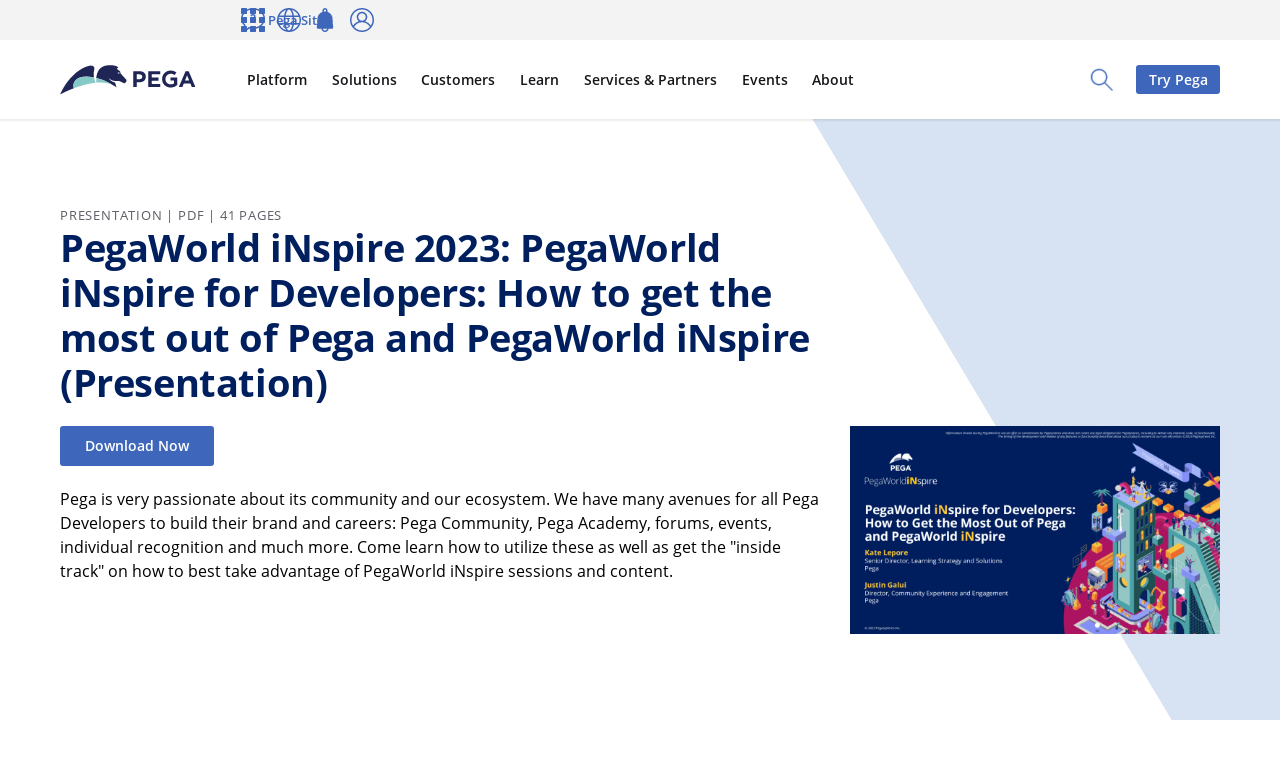

--- FILE ---
content_type: text/javascript
request_url: https://www.pega.com/themes/custom/pegawww_theme/dist/build/bolt-side-nav-bundle-73290e8ef486c78f2c46.js
body_size: -137
content:
"use strict";(self.webpackChunkpega_bolt_build=self.webpackChunkpega_bolt_build||[]).push([[44534],{723181:(e,t,i)=>{i.r(t),i.d(t,{BoltSideNav:()=>a});class a{constructor(e){e&&(this.el=e,this.init())}init(){this.el.querySelectorAll(".js-bolt-side-nav-toggle-trigger").forEach((e=>{e.addEventListener("click",(t=>{"true"===e.getAttribute("aria-expanded")?e.setAttribute("aria-expanded","false"):e.setAttribute("aria-expanded","true")}))}))}}document.querySelectorAll(".js-bolt-side-nav").forEach((e=>{new a(e)}))}}]);
//# sourceMappingURL=bolt-side-nav-bundle-73290e8ef486c78f2c46.js.map

--- FILE ---
content_type: text/javascript
request_url: https://www.pega.com/themes/custom/pegawww_theme/dist/build/bolt-elements-bundle-b8026ba83fc53797b825.js
body_size: 21
content:
"use strict";(self.webpackChunkpega_bolt_build=self.webpackChunkpega_bolt_build||[]).push([[29296],{511222:()=>{class e extends HTMLElement{connectedCallback(){const e=this.parentElement;for(e||Error("The <replace-with-children> element needs a parent element to append to!");this.firstChild;)e.appendChild(this.firstChild);e&&e.removeChild(this)}}customElements.get("replace-with-children")||customElements.define("replace-with-children",e);customElements.get("replace-with-grandchildren")||customElements.define("replace-with-grandchildren",class extends e{connectedCallback(){{const e=this.children[0];if(e){for(;e.firstChild;)this.appendChild(e.firstChild);this.removeChild(e)}super.connectedCallback()}}});class t extends HTMLElement{get for(){return this.getAttribute("for")}connectedCallback(){const e=this.closest(this.for);e&&(e.ssrKeep?e.ssrKeep.push(this):e.ssrKeep=[this])}}customElements.get("ssr-keep")||customElements.define("ssr-keep",t)}}]);
//# sourceMappingURL=bolt-elements-bundle-b8026ba83fc53797b825.js.map